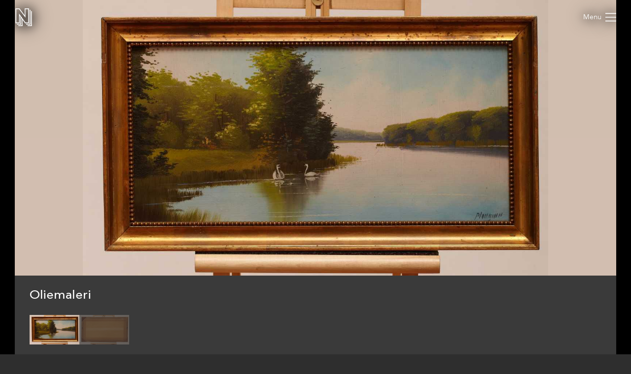

--- FILE ---
content_type: text/html; charset=utf-8
request_url: https://samlinger.natmus.dk/flm/object/30713
body_size: 31554
content:


<!DOCTYPE html>

<html xmlns="http://www.w3.org/1999/xhtml" xmlns:xlink="http://www.w3.org/1999/xlink" class="scroll collapse-header">
<head><title>
	Oliemaleri - Nationalmuseets Samlinger Online
</title><meta charset="utf-8" /><meta http-equiv="X-UA-Compatible" content="IE=edge" /><meta name="viewport" content="initial-scale=1.0" /><meta name="description" /><meta name="format-detection" content="telephone=no" /><meta name="twitter:card" content="summary_large_image" /><meta name="twitter:title" content="Oliemaleri - Nationalmuseets Samlinger Online" /><meta name="twitter:description" /><meta name="twitter:image" content="/flm/asset/229020.jpg" /><meta property="og:title" content="Oliemaleri - Nationalmuseets Samlinger Online" /><meta property="og:type" content="website" /><meta property="og:image" content="/flm/asset/229020.jpg" /><meta property="og:description" /><meta property="og:site_name" content="Nationalmuseets Samlinger Online" /><link rel="icon" type="image/png" sizes="96x96" href="/images/so/favicon-96x96.png" /><link rel="icon" type="image/svg+xml" href="/images/so/favicon.svg" /><link rel="shortcut icon" href="/images/so/favicon.ico" /><link rel="apple-touch-icon" sizes="180x180" href="/images/so/apple-touch-icon.png" /><meta name="apple-mobile-web-app-title" content="Nationalmuseets Samlinger Online" /><link rel="manifest" href="/images/so/webmanifest.json" /><link rel="stylesheet" href="https://samlinger.natmus.dk/styles/master.so.css" />
    <link rel="stylesheet" href="https://samlinger.natmus.dk/styles/master.common.css"/>

    
    <script id="Cookiebot" src="https://consent.cookiebot.com/uc.js" data-cbid="51e72fe0-0510-4920-9161-ecb1d1ab40fc" type="text/javascript" async></script>
    
    <script type="text/javascript" src="https://samlinger.natmus.dk/app.js"></script>
    <script>

        
        !function (T, l, y) { var S = T.location, k = "script", D = "instrumentationKey", C = "ingestionendpoint", I = "disableExceptionTracking", E = "ai.device.", b = "toLowerCase", w = "crossOrigin", N = "POST", e = "appInsightsSDK", t = y.name || "appInsights"; (y.name || T[e]) && (T[e] = t); var n = T[t] || function (d) { var g = !1, f = !1, m = { initialize: !0, queue: [], sv: "5", version: 2, config: d }; function v(e, t) { var n = {}, a = "Browser"; return n[E + "id"] = a[b](), n[E + "type"] = a, n["ai.operation.name"] = S && S.pathname || "_unknown_", n["ai.internal.sdkVersion"] = "javascript:snippet_" + (m.sv || m.version), { time: function () { var e = new Date; function t(e) { var t = "" + e; return 1 === t.length && (t = "0" + t), t } return e.getUTCFullYear() + "-" + t(1 + e.getUTCMonth()) + "-" + t(e.getUTCDate()) + "T" + t(e.getUTCHours()) + ":" + t(e.getUTCMinutes()) + ":" + t(e.getUTCSeconds()) + "." + ((e.getUTCMilliseconds() / 1e3).toFixed(3) + "").slice(2, 5) + "Z" }(), iKey: e, name: "Microsoft.ApplicationInsights." + e.replace(/-/g, "") + "." + t, sampleRate: 100, tags: n, data: { baseData: { ver: 2 } } } } var h = d.url || y.src; if (h) { function a(e) { var t, n, a, i, r, o, s, c, u, p, l; g = !0, m.queue = [], f || (f = !0, t = h, s = function () { var e = {}, t = d.connectionString; if (t) for (var n = t.split(";"), a = 0; a < n.length; a++) { var i = n[a].split("="); 2 === i.length && (e[i[0][b]()] = i[1]) } if (!e[C]) { var r = e.endpointsuffix, o = r ? e.location : null; e[C] = "https://" + (o ? o + "." : "") + "dc." + (r || "services.visualstudio.com") } return e }(), c = s[D] || d[D] || "", u = s[C], p = u ? u + "/v2/track" : d.endpointUrl, (l = []).push((n = "SDK LOAD Failure: Failed to load Application Insights SDK script (See stack for details)", a = t, i = p, (o = (r = v(c, "Exception")).data).baseType = "ExceptionData", o.baseData.exceptions = [{ typeName: "SDKLoadFailed", message: n.replace(/\./g, "-"), hasFullStack: !1, stack: n + "\nSnippet failed to load [" + a + "] -- Telemetry is disabled\nHelp Link: https://go.microsoft.com/fwlink/?linkid=2128109\nHost: " + (S && S.pathname || "_unknown_") + "\nEndpoint: " + i, parsedStack: [] }], r)), l.push(function (e, t, n, a) { var i = v(c, "Message"), r = i.data; r.baseType = "MessageData"; var o = r.baseData; return o.message = 'AI (Internal): 99 message:"' + ("SDK LOAD Failure: Failed to load Application Insights SDK script (See stack for details) (" + n + ")").replace(/\"/g, "") + '"', o.properties = { endpoint: a }, i }(0, 0, t, p)), function (e, t) { if (JSON) { var n = T.fetch; if (n && !y.useXhr) n(t, { method: N, body: JSON.stringify(e), mode: "cors" }); else if (XMLHttpRequest) { var a = new XMLHttpRequest; a.open(N, t), a.setRequestHeader("Content-type", "application/json"), a.send(JSON.stringify(e)) } } }(l, p)) } function i(e, t) { f || setTimeout(function () { !t && m.core || a() }, 500) } var e = function () { var n = l.createElement(k); n.src = h; var e = y[w]; return !e && "" !== e || "undefined" == n[w] || (n[w] = e), n.onload = i, n.onerror = a, n.onreadystatechange = function (e, t) { "loaded" !== n.readyState && "complete" !== n.readyState || i(0, t) }, n }(); y.ld < 0 ? l.getElementsByTagName("head")[0].appendChild(e) : setTimeout(function () { l.getElementsByTagName(k)[0].parentNode.appendChild(e) }, y.ld || 0) } try { m.cookie = l.cookie } catch (p) { } function t(e) { for (; e.length;)!function (t) { m[t] = function () { var e = arguments; g || m.queue.push(function () { m[t].apply(m, e) }) } }(e.pop()) } var n = "track", r = "TrackPage", o = "TrackEvent"; t([n + "Event", n + "PageView", n + "Exception", n + "Trace", n + "DependencyData", n + "Metric", n + "PageViewPerformance", "start" + r, "stop" + r, "start" + o, "stop" + o, "addTelemetryInitializer", "setAuthenticatedUserContext", "clearAuthenticatedUserContext", "flush"]), m.SeverityLevel = { Verbose: 0, Information: 1, Warning: 2, Error: 3, Critical: 4 }; var s = (d.extensionConfig || {}).ApplicationInsightsAnalytics || {}; if (!0 !== d[I] && !0 !== s[I]) { var c = "onerror"; t(["_" + c]); var u = T[c]; T[c] = function (e, t, n, a, i) { var r = u && u(e, t, n, a, i); return !0 !== r && m["_" + c]({ message: e, url: t, lineNumber: n, columnNumber: a, error: i }), r }, d.autoExceptionInstrumented = !0 } return m }(y.cfg); function a() { y.onInit && y.onInit(n) } (T[t] = n).queue && 0 === n.queue.length ? (n.queue.push(a), n.trackPageView({})) : a() }(window, document, {
            src: "https://js.monitor.azure.com/scripts/b/ai.2.min.js", crossOrigin: "anonymous",
            cfg: { connectionString: "InstrumentationKey=ce93470d-88a5-4638-a6c6-8b984dd5bc38;IngestionEndpoint=https://westeurope-0.in.applicationinsights.azure.com/;LiveEndpoint=https://westeurope.livediagnostics.monitor.azure.com/" }
        });
        
        (function(i,s,o,g,r,a,m){i['GoogleAnalyticsObject']=r;i[r]=i[r]||function(){
        (i[r].q=i[r].q||[]).push(arguments)},i[r].l=1*new Date();a=s.createElement(o),
        m=s.getElementsByTagName(o)[0];a.async=1;a.src=g;m.parentNode.insertBefore(a,m)
        })(window, document, 'script', '//www.google-analytics.com/analytics.js', 'ga');
        ga('create', 'UA-2930791-3', 'auto');
        ga('send', 'pageview');
        

        //UserVoice = window.UserVoice || []; (function () { var uv = document.createElement('script'); uv.type = 'text/javascript'; uv.async = true; uv.src = '//widget.uservoice.com/vQUyFPMM9iwEjKPwCHJO2A.js'; var s = document.getElementsByTagName('script')[0]; s.parentNode.insertBefore(uv, s) })();
        //UserVoice.push(['set', {
        //    accent_color: 'hsl(358, 86%, 33%)',
        //    menu_enabled: 'false',
        //    forum_id: '358821', // https://natmus.uservoice.com/admin/forums/358821-samlinger-natmus-dk
        //    strings: {
        //        email_address_label: 'Angiv din mailadresse så vi kan give dig et svar',
        //        email_address_placeholder: ''
        //    },
        //    trigger_color: 'white',
        //    trigger_background_color: '#02B268'
        //}]);
        //UserVoice.push(['addTrigger', {mode: 'contact', trigger_position: 'bottom-right' }]);
        //UserVoice.push(['autoprompt', {}]);
    </script>

    
    <script type="application/ld+json">[{"@context": "https://schema.org/","@type": "ImageObject","contentUrl": "https://samlinger.natmus.dk/flm/asset/229020.jpg", "license": "","acquireLicensePage": "https://natmus.dk/digitale-samlinger/samlinger-online/rettigheder-og-brug/"},{"@context": "https://schema.org/","@type": "ImageObject","contentUrl": "https://samlinger.natmus.dk/flm/asset/229176.jpg", "license": "","acquireLicensePage": "https://natmus.dk/digitale-samlinger/samlinger-online/rettigheder-og-brug/"}]</script>
    
    <link rel="stylesheet" href="/styles/item.css" />
    <link rel="stylesheet" href="/styles/object.css" />
    
    <style> @media (max-width: 650px) {#black-back {    height: min(59.277vw + 160px, 100%) !important;    min-height: min(59.277vw + 160px, 100%) !important;}.navigator-arrow {    top: min(29.638vw - 45px, 50% - 45px) !important}}</style>
    
    <script type="text/javascript">
        document.addEventListener("DOMContentLoaded", function (event) {
            window.app = new CollectionsOnline.ObjectApp();
        });
    </script>
    </head>
<body class="">
    
    <div id="sprite">
        <svg xmlns="http://www.w3.org/2000/svg">
            <symbol id="icon-logo" viewBox="0 0 184 200"><path d="M104 80V0h48v168h-44l-28-39v71H32v-8h40v-74l-8-11v77H16v-8h40V96l-8-12v84H0V0h44zm80-48v168h-48v-8h40V32h8zm-64 144h40V16h8v168h-48v-8zm24-16V8h-32v96L40 8H8v152h32V59l72 101h32z"></path></symbol>
            <symbol id="icon-cross" viewBox="0 0 18 18"><path d="M14.53 4.53l-1.06-1.06L9 7.94 4.53 3.47 3.47 4.53 7.94 9l-4.47 4.47 1.06 1.06L9 10.06l4.47 4.47 1.06-1.06L10.06 9z"/></symbol>
            <symbol id="icon-menu" viewBox="0 0 26 20"><path d="M0 1h26M0 10h26M0 19h26" stroke-width="2"></path></symbol>
            
            <symbol id="icon-feedback" viewBox="0 0 39 39"><path d="M31.425,34.514c-0.432-0.944-0.579-2.007-0.591-2.999c4.264-3.133,7.008-7.969,7.008-13.409 C37.842,8.658,29.594,1,19.421,1S1,8.658,1,18.105c0,9.446,7.932,16.79,18.105,16.79c1.845,0,3.94,0.057,5.62-0.412 c0.979,1.023,2.243,2.3,2.915,2.791c3.785,2.759,7.571,0,7.571,0S32.687,37.274,31.425,34.514z"/><path d="M16.943,19.467c0-3.557,4.432-3.978,4.432-6.058c0-0.935-0.723-1.721-2.383-1.721 c-1.508,0-2.773,0.725-3.709,1.87l-2.441-2.743c1.598-1.9,4.01-2.924,6.602-2.924c3.891,0,6.271,1.959,6.271,4.765 c0,4.4-5.037,4.732-5.037,7.265c0,0.481,0.243,0.994,0.574,1.266l-3.316,0.965C17.303,21.459,16.943,20.522,16.943,19.467z M16.943,26.19c0-1.326,1.114-2.441,2.44-2.441c1.327,0,2.442,1.115,2.442,2.441c0,1.327-1.115,2.441-2.442,2.441 C18.058,28.632,16.943,27.518,16.943,26.19z" fill="white"/></symbol>
            
            
    <symbol id="icon-chevron-prev" viewBox="0 0 512 512"><path d="M386.5 105l-56-55-205 206 206 206 55-55-151-151z"></path></symbol>
    <symbol id="icon-chevron-next" viewBox="0 0 512 512"><path d="M142 105l56-55 205 206-206 206-55-55 151-151z"></path></symbol>
    <symbol id="icon-download" viewBox="0 0 20 20"><path d="M17 12v5H3v-5H1v5a2 2 0 0 0 2 2h14a2 2 0 0 0 2-2v-5z"/><path d="M10 15l5-6h-4V1H9v8H5l5 6z"/></symbol>
    <symbol id="icon-share" viewBox="0 0 1000 1000"><path d="M990,379.2L500,24v164.3C214.5,289.2,10,561.5,10,881.5c0,32,2.1,63.6,6,94.5C53,742,255.6,563,500,563v171.5L990,379.2z"/></symbol>
    
    <symbol id="icon-facebook" viewBox="0 0 506.86 506.86"><path style="fill:#1877f2;" d="M506.86,253.43C506.86,113.46,393.39,0,253.43,0S0,113.46,0,253.43C0,379.92,92.68,484.77,213.83,503.78V326.69H149.48V253.43h64.35V197.6c0-63.52,37.84-98.6,95.72-98.6,27.73,0,56.73,5,56.73,5v62.36H334.33c-31.49,0-41.3,19.54-41.3,39.58v47.54h70.28l-11.23,73.26H293V503.78C414.18,484.77,506.86,379.92,506.86,253.43Z"/><path style="fill:#fff;" d="M352.08,326.69l11.23-73.26H293V205.89c0-20,9.81-39.58,41.3-39.58h31.95V104s-29-5-56.73-5c-57.88,0-95.72,35.08-95.72,98.6v55.83H149.48v73.26h64.35V503.78a256.11,256.11,0,0,0,79.2,0V326.69Z"/></symbol>
    <symbol id="icon-twitter" viewBox="0 0 122.88 122.31"><path style="fill:#1ca1f1;" d="M27.75,0H95.13a27.83,27.83,0,0,1,27.75,27.75V94.57a27.83,27.83,0,0,1-27.75,27.74H27.75A27.83,27.83,0,0,1,0,94.57V27.75A27.83,27.83,0,0,1,27.75,0Z"/><path style="fill:#fff" d="M102.55,35.66a33.3,33.3,0,0,1-9.68,2.65A17,17,0,0,0,100.29,29a34.05,34.05,0,0,1-10.71,4.1A16.87,16.87,0,0,0,60.41,44.62a17.45,17.45,0,0,0,.43,3.84A47.86,47.86,0,0,1,26.09,30.83a16.83,16.83,0,0,0-2.29,8.48h0a16.84,16.84,0,0,0,7.5,14,17,17,0,0,1-7.64-2.11v.22A16.86,16.86,0,0,0,37.19,68a17.19,17.19,0,0,1-4.45.6,17.58,17.58,0,0,1-3.18-.31A16.9,16.9,0,0,0,45.31,80a34,34,0,0,1-25,7,47.69,47.69,0,0,0,25.86,7.58c31,0,48-25.7,48-48,0-.74,0-1.46-.05-2.19a33.82,33.82,0,0,0,8.41-8.71Z"/></symbol>
        
        </svg>
    </div>
    <header>
        <a href="https://samlinger.natmus.dk/"><svg id="header-logo"><use xlink:href="#icon-logo"></use></svg></a>
        
        
        
    <div id="back-button"></div>

        
        <div class="flex-spacer"></div>
        <div id="header-links">
            <a class="header-link" href="https://natmus.dk/digitale-samlinger/samlinger-online/" target="_blank">Om siden</a>
            <a class="header-link" href="/signin?returnUrl=/flm/object/30713">Opret bruger / Log ind</a>
            <a class="header-link" href="https://natmus.dk/organisation/forskning-samling-og-bevaring/samlinger/ " target="_blank"><svg id="feedback-icon"><use xlink:href="#icon-feedback"></use></svg></a>
        </div>
        <div id="header-menu">
            <svg><use xlink:href="#icon-menu"></use></svg>
        </div>
        <!--<div id="feedback-form">
            <div>Skriv til os med spørgsmål, kommentarer, forslag eller andet.<br>Vi glæder os til at høre fra dig!</div>
            <div><input id="feedback-email" type="email" placeholder="Din email-adresse"/><div>Email-adresse</div></div>
            <div><input id="feedback-subject" type="text" placeholder="Emne for beskeden"/><div>Emne</div></div>
            <div><textarea id="feedback-text" placeholder="Din besked til os"></textarea><div>Besked</div></div>
            <div id="feedback-missing-fields">* Udfyld venligst alle felter</div>
            <div id="feedback-button" class="button"></div>
        </div>-->
    </header>
    
    

    <div id="black-back" class="black-back">
        
        <div class="content-media content-image limit-width" style="display: flex;" data-embed-url="/flm/asset/229020.embed"><div id="media-FLM-229020" class="media image" data-url="/flm/asset/229020.jpg" data-org-width="3556" data-org-height="2108"><div><img /></div><svg viewBox="0 0 3556 2108"></svg></div></div>
        <div class="content-media content-image limit-width" style="" data-embed-url="/flm/asset/229176.embed"><div id="media-FLM-229176" class="media image" data-url="/flm/asset/229176.jpg" data-org-width="3556" data-org-height="2108"><div><img /></div><svg viewBox="0 0 3556 2108"></svg></div></div>
        

        <div id="content-headline" class="limit-width">
            <div>
                <div id="headline" title="Oliemaleri">
                    Oliemaleri
                    <span id="title-FLM-229020"></span>
                    <span id="title-FLM-229176" style="display:none"></span>
                    
                </div>
                <div class="flex-spacer"></div>
                <div id="gallery-and-buttons">
                    <div id="gallery">
                        
                        <img src="/flm/asset/229020.jpg?maxsize=300" data-file-id="FLM-229020">
                        
                        <img src="/flm/asset/229176.jpg?maxsize=300" data-file-id="FLM-229176">
                        
                    </div>
                </div>
            </div>
        </div>
    </div>

    <div id="content-overview" class="limit-width">
        <div>
            <div>
                <div class="flex-spacer-double"></div>
                
                    <div id="content-overview-download" class="button"><svg><use xlink:href="#icon-download"></use></svg><span>Download</span></div>
                
                <div id="content-overview-share" class="button"><svg><use xlink:href="#icon-share"></use></svg><span>Del</span></div>
            </div>
        </div>
    </div>

    
    <div class="section limit-width"><div>Brugt</div><div><div class="table-row"><div class="table-label">Beskrivelse</div><div class="table-content">Oplyst brug. </div></div></div></div>
    
    <div class="section limit-width"><div>Indgået i samlingen</div><div><div class="table-row"><div class="table-label">Beskrivelse</div><div class="table-content">Accession. </div></div></div></div>

    <div class="section limit-width">
        <div>
            Genstandsoplysninger
        </div>
        <div>
            <div class="table-row"><div class="table-label">ObjektId</div><div class="table-content">30713</div></div>
            <div class="table-row"><div class="table-label">Genstandsnummer</div><div class="table-content">27285</div></div>
            <div class="table-row"><div class="table-label">Samling</div><div class="table-content">Frilandsmuseet</div></div>
            
            
            
        </div>
    </div>


    <div class="section limit-width">
        <div>
            Detaljer
        </div>
        <div>
            <div id="details-FLM-229020" style="display:none"><div class="table-row"><div class="table-label">Kilde</div><div class="table-content">Nationalmuseet</div></div><div class="table-row"><div class="table-label">Fil-ID</div><div class="table-content">FLM-229020</div></div><div class="table-row"><div class="table-label">Filnavn</div><div class="table-content">FLM_30713_a.tif</div></div><div class="table-row"><div class="table-label">Original filstørrelse</div><div class="table-content">22 MB</div></div><div class="table-row"><div class="table-label">Original opløsning</div><div class="table-content">3556x2108 pixels</div></div></div>
            <div id="details-FLM-229176" style="display:none"><div class="table-row"><div class="table-label">Kilde</div><div class="table-content">Nationalmuseet</div></div><div class="table-row"><div class="table-label">Fil-ID</div><div class="table-content">FLM-229176</div></div><div class="table-row"><div class="table-label">Filnavn</div><div class="table-content">FLM_30713_b.tif</div></div><div class="table-row"><div class="table-label">Original filstørrelse</div><div class="table-content">22 MB</div></div><div class="table-row"><div class="table-label">Original opløsning</div><div class="table-content">3556x2108 pixels</div></div></div>
            
        </div>
    </div>

    <div class="section limit-width">
        <div>
            Rådata
        </div>
        <div>
            <div id="rawdata-button"></div>
            <pre id="rawdata">{
  "id": 30713,
  "samling": "FLM",
  "identifikation": "27285",
  "betegnelse": "Oliemaleri",
  "klassifikationer": [
    {
      "term": "38609 J2u Skilderier",
      "system": "OBJECT_SAGLIG_REGISTRANT"
    }
  ],
  "alternativeNumre": [],
  "beskrivelser": [],
  "materialer": [],
  "maalinger": [],
  "haendelser": [
    {
      "id": "flm-7208",
      "titel": "Accession",
      "undertitel": "Accession",
      "lokalitet": {
        "koder": []
      }
    },
    {
      "id": "flm-35212",
      "titel": "Ordning",
      "undertitel": "Ordning",
      "lokalitet": {
        "koder": []
      }
    },
    {
      "id": "flm-83788",
      "titel": "Brug",
      "undertitel": "Oplyst brug",
      "lokalitet": {
        "koder": []
      }
    }
  ],
  "billeder": [
    {
      "id": "FLM-229176",
      "kilde": "Cumulus",
      "type": "Still",
      "undertype": "Standard",
      "filnavn": "FLM_30713_b.tif"
    },
    {
      "id": "FLM-229020",
      "kilde": "Cumulus",
      "type": "Still",
      "undertype": "Standard",
      "filnavn": "FLM_30713_a.tif"
    }
  ],
  "indexId": "flm-30713"
}</pre>
        </div>
    </div>

    <div id="overlay-download" class="overlay">
        <div class="limit-width">
            <div class="overlay-box">
                <div id="content-download-FLM-229020" class="content-download selected"><div class="flex-spacer"></div><div class="download-headline">Valgte billede</div><div class="flex-spacer-half"></div><a href="/flm/asset/229020.jpg?maxsize=org&download=true" id="download-jpeg-button" class="overlay-button button" onclick="return window.app.rotationDownloadClick(false, 'FLM-229020', false)">Down&shy;load JPEG</a><div class="flex-spacer-half"></div><div class="overlay-text">3556x2108 pixels - <span class="no-line-break">Licens: Ukendt</span></div><div class="flex-spacer"></div><a href="/flm/asset/229020.org" id="download-org-button" class="overlay-button button" onclick="return window.app.rotationDownloadClick(false, 'FLM-229020', true)">Down&shy;load original (TIFF Image)</a><div class="flex-spacer-half"></div><div class="overlay-text">3556x2108 pixels - <span class="no-line-break">Licens: Ukendt</span> - <span class="no-line-break">22 MB</span></div><div class="flex-spacer-double"></div><div class="download-headline">Alle genstandsbilleder</div><div class="flex-spacer-half"></div><a href="/flm/object/30713.zip" id="download-zip-button" class="overlay-button button">Down&shy;load ZIP</a><div class="flex-spacer"></div></div>
                <div id="content-download-FLM-229176" class="content-download"><div class="flex-spacer"></div><div class="download-headline">Valgte billede</div><div class="flex-spacer-half"></div><a href="/flm/asset/229176.jpg?maxsize=org&download=true" id="download-jpeg-button" class="overlay-button button" onclick="return window.app.rotationDownloadClick(false, 'FLM-229176', false)">Down&shy;load JPEG</a><div class="flex-spacer-half"></div><div class="overlay-text">3556x2108 pixels - <span class="no-line-break">Licens: Ukendt</span></div><div class="flex-spacer"></div><a href="/flm/asset/229176.org" id="download-org-button" class="overlay-button button" onclick="return window.app.rotationDownloadClick(false, 'FLM-229176', true)">Down&shy;load original (TIFF Image)</a><div class="flex-spacer-half"></div><div class="overlay-text">3556x2108 pixels - <span class="no-line-break">Licens: Ukendt</span> - <span class="no-line-break">22 MB</span></div><div class="flex-spacer-double"></div><div class="download-headline">Alle genstandsbilleder</div><div class="flex-spacer-half"></div><a href="/flm/object/30713.zip" id="download-zip-button" class="overlay-button button">Down&shy;load ZIP</a><div class="flex-spacer"></div></div>
                
                <svg id="overlay-download-close" class="overlay-close"><use xlink:href="#icon-cross"></use></svg>
            </div>
        </div>
    </div>

    <div id="overlay-share" class="overlay" data-selected="Link">
        <div class="limit-width">
            <div class="overlay-box">
                <div id="overlay-share-menu"><span data-title="Link"></span><span data-title="Facebook"></span><span data-title="Twitter"></span><span data-title="Embed"></span></div>
                <div class="flex-spacer"></div>
                <div id="content-share-FLM-229020" class="content-share selected"><div data-share-type="Link"><textarea readonly rows="1">https://samlinger.natmus.dk/flm/asset/229020</textarea><div class="copy-textarea-button button">Kopiér link</div></div><div data-share-type="Facebook"><a href="https://www.facebook.com/sharer/sharer.php?u=https%3a%2f%2fsamlinger.natmus.dk%2fflm%2fasset%2f229020" target="_blank" class="some-share-link"><svg><use xlink:href="#icon-facebook"></use></svg></a></div><div data-share-type="Twitter"><a href="https://twitter.com/share?url=https%3a%2f%2fsamlinger.natmus.dk%2fflm%2fasset%2f229020" target="_blank" class="some-share-link"><svg><use xlink:href="#icon-twitter"></use></svg></a></div><div data-share-type="Embed"><div class="share-option"><input id="embed-static-width-and-height-FLM-229020" name="embed-size-FLM-229020" type="radio" value="embed-static-width-and-height-FLM-229020" checked><label for="embed-static-width-and-height-FLM-229020">Fast bredde og højde</label><div><input id="embed-static-width-and-height-FLM-229020-width-input" type="number" class="share-embed-size" value="500"><span>&nbsp;x&nbsp;</span><input id="embed-static-width-and-height-FLM-229020-height-input" type="number" class="share-embed-size" value="296"><span>&nbsp;pixels</span></div></div><div class="share-option"><input id="embed-static-width-FLM-229020" name="embed-size-FLM-229020" type="radio" value="embed-static-width-FLM-229020"><label for="embed-static-width-FLM-229020">Fast bredde</label><div><input id="embed-static-width-FLM-229020-width-input" type="number" class="share-embed-size" value="500"><span>&nbsp;x&nbsp;</span><input id="embed-static-width-FLM-229020-height-input" type="number" class="share-embed-size" disabled><span>&nbsp;pixels</span></div></div><div class="share-option"><input id="embed-static-height-FLM-229020" name="embed-size-FLM-229020" type="radio" value="embed-static-height-FLM-229020"><label for="embed-static-height-FLM-229020">Fast højde</label><div><input id="embed-static-height-FLM-229020-width-input" type="number" class="share-embed-size" disabled><span>&nbsp;x&nbsp;</span><input id="embed-static-height-FLM-229020-height-input" type="number" class="share-embed-size" value="500"><span>&nbsp;pixels</span></div></div><div class="share-option"><input id="embed-fill-width-FLM-229020" name="embed-size-FLM-229020" type="radio" value="embed-fill-width-FLM-229020"><label for="embed-fill-width-FLM-229020">100% bredde</label><div><input id="embed-fill-width-FLM-229020-keep-aspect-input" type="checkbox" checked class="100width"><label for="embed-fill-width-FLM-229020-keep-aspect-input">behold billedformat</label></div></div><div class="share-option"><input id="embed-fill-height-FLM-229020" name="embed-size-FLM-229020" type="radio" value="embed-fill-height-FLM-229020"><label for="embed-fill-height-FLM-229020">100% højde</label><div><input id="embed-fill-height-FLM-229020-keep-aspect-input" type="checkbox" checked class="100height"><label for="embed-fill-height-FLM-229020-keep-aspect-input">behold billedformat</label></div></div><div class="flex-spacer"></div><label for="embed-html-textarea-FLM-229020">Kopiér nedenstående HTML</label><textarea id="embed-html-textarea-FLM-229020" class="embed-html-textarea" readonly rows="4"></textarea><div class="copy-textarea-button button">Kopiér HTML-kode</div></div></div>
                <div id="content-share-FLM-229176" class="content-share"><div data-share-type="Link"><textarea readonly rows="1">https://samlinger.natmus.dk/flm/asset/229176</textarea><div class="copy-textarea-button button">Kopiér link</div></div><div data-share-type="Facebook"><a href="https://www.facebook.com/sharer/sharer.php?u=https%3a%2f%2fsamlinger.natmus.dk%2fflm%2fasset%2f229176" target="_blank" class="some-share-link"><svg><use xlink:href="#icon-facebook"></use></svg></a></div><div data-share-type="Twitter"><a href="https://twitter.com/share?url=https%3a%2f%2fsamlinger.natmus.dk%2fflm%2fasset%2f229176" target="_blank" class="some-share-link"><svg><use xlink:href="#icon-twitter"></use></svg></a></div><div data-share-type="Embed"><div class="share-option"><input id="embed-static-width-and-height-FLM-229176" name="embed-size-FLM-229176" type="radio" value="embed-static-width-and-height-FLM-229176" checked><label for="embed-static-width-and-height-FLM-229176">Fast bredde og højde</label><div><input id="embed-static-width-and-height-FLM-229176-width-input" type="number" class="share-embed-size" value="500"><span>&nbsp;x&nbsp;</span><input id="embed-static-width-and-height-FLM-229176-height-input" type="number" class="share-embed-size" value="296"><span>&nbsp;pixels</span></div></div><div class="share-option"><input id="embed-static-width-FLM-229176" name="embed-size-FLM-229176" type="radio" value="embed-static-width-FLM-229176"><label for="embed-static-width-FLM-229176">Fast bredde</label><div><input id="embed-static-width-FLM-229176-width-input" type="number" class="share-embed-size" value="500"><span>&nbsp;x&nbsp;</span><input id="embed-static-width-FLM-229176-height-input" type="number" class="share-embed-size" disabled><span>&nbsp;pixels</span></div></div><div class="share-option"><input id="embed-static-height-FLM-229176" name="embed-size-FLM-229176" type="radio" value="embed-static-height-FLM-229176"><label for="embed-static-height-FLM-229176">Fast højde</label><div><input id="embed-static-height-FLM-229176-width-input" type="number" class="share-embed-size" disabled><span>&nbsp;x&nbsp;</span><input id="embed-static-height-FLM-229176-height-input" type="number" class="share-embed-size" value="500"><span>&nbsp;pixels</span></div></div><div class="share-option"><input id="embed-fill-width-FLM-229176" name="embed-size-FLM-229176" type="radio" value="embed-fill-width-FLM-229176"><label for="embed-fill-width-FLM-229176">100% bredde</label><div><input id="embed-fill-width-FLM-229176-keep-aspect-input" type="checkbox" checked class="100width"><label for="embed-fill-width-FLM-229176-keep-aspect-input">behold billedformat</label></div></div><div class="share-option"><input id="embed-fill-height-FLM-229176" name="embed-size-FLM-229176" type="radio" value="embed-fill-height-FLM-229176"><label for="embed-fill-height-FLM-229176">100% højde</label><div><input id="embed-fill-height-FLM-229176-keep-aspect-input" type="checkbox" checked class="100height"><label for="embed-fill-height-FLM-229176-keep-aspect-input">behold billedformat</label></div></div><div class="flex-spacer"></div><label for="embed-html-textarea-FLM-229176">Kopiér nedenstående HTML</label><textarea id="embed-html-textarea-FLM-229176" class="embed-html-textarea" readonly rows="4"></textarea><div class="copy-textarea-button button">Kopiér HTML-kode</div></div></div>
                
                <svg id="overlay-share-close" class="overlay-close"><use xlink:href="#icon-cross"></use></svg>
            </div>
        </div>
    </div>


    
    <footer>
        <div class="section limit-width">


            <div>
                <svg id="footer-logo"><use xlink:href="#icon-logo"></use></svg>
            </div>
            <div class="table-row">
                <div>
                    <div>National&shy;museets<br/>samlinger</div>
                </div>
                <div>
                </div>
            </div>
        </div>
        <div class="section limit-width">
            <div>
            </div>
            <div>
                <div class="table-row">
                    <div><span class="bold">National&shy;museet</span><br/>Prinsens Palæ<br/>Ny Vestergade 10<br/>1471 København K</div>
                    <div><span class="bold">Åbnings&shy;tider</span><br/>Mandag - Torsdag: <span class="no-line-break">10-16</span><br/>Fredag: <span class="no-line-break">10-15</span></div>
                    <div><a href="https://natmus.dk/digitale-samlinger/samlinger-online/rettigheder-og-brug/">Rettigheder og brug</a></div>
                </div>
            </div>
        </div>
    </footer>
    

</body>
</html>


--- FILE ---
content_type: application/x-javascript; charset=utf-8
request_url: https://consent.cookiebot.com/51e72fe0-0510-4920-9161-ecb1d1ab40fc/cc.js?renew=false&referer=samlinger.natmus.dk&dnt=false&init=false
body_size: 214
content:
if(console){var cookiedomainwarning='Error: The domain SAMLINGER.NATMUS.DK is not authorized to show the cookie banner for domain group ID 51e72fe0-0510-4920-9161-ecb1d1ab40fc. Please add it to the domain group in the Cookiebot Manager to authorize the domain.';if(typeof console.warn === 'function'){console.warn(cookiedomainwarning)}else{console.log(cookiedomainwarning)}};